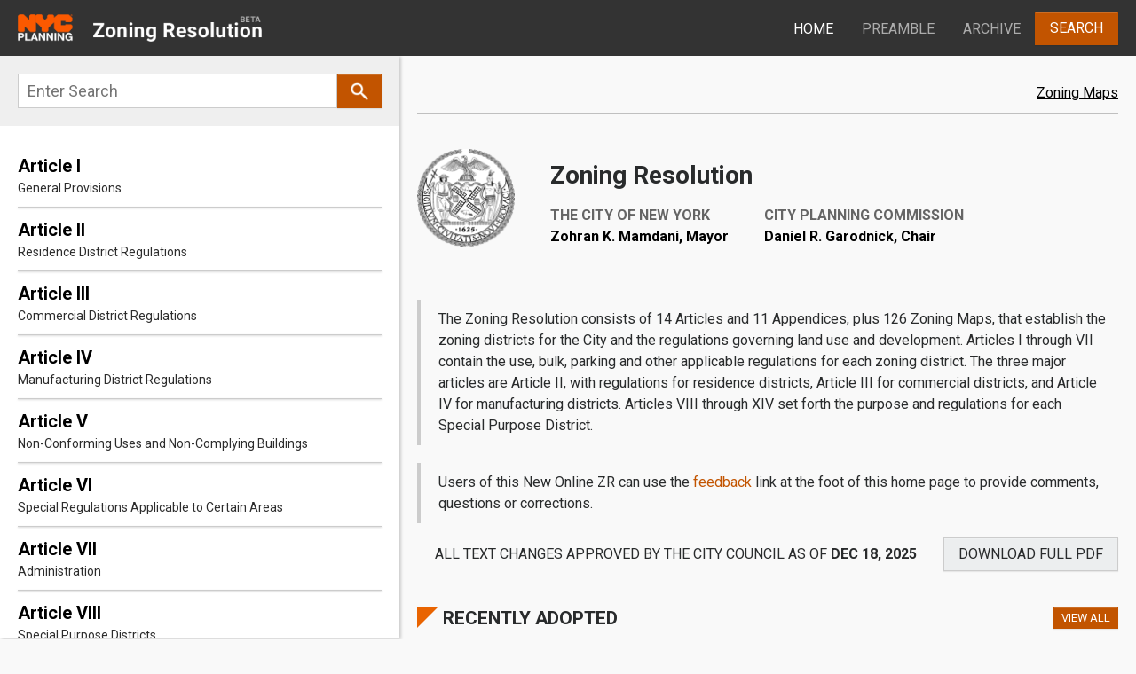

--- FILE ---
content_type: text/html; charset=UTF-8
request_url: https://zr.planning.nyc.gov/node/54
body_size: 19082
content:
<!DOCTYPE html>
<html lang="en" dir="ltr" prefix="content: http://purl.org/rss/1.0/modules/content/  dc: http://purl.org/dc/terms/  foaf: http://xmlns.com/foaf/0.1/  og: http://ogp.me/ns#  rdfs: http://www.w3.org/2000/01/rdf-schema#  schema: http://schema.org/  sioc: http://rdfs.org/sioc/ns#  sioct: http://rdfs.org/sioc/types#  skos: http://www.w3.org/2004/02/skos/core#  xsd: http://www.w3.org/2001/XMLSchema# ">
<head>
    <meta charset="utf-8" /><script type="text/javascript">(window.NREUM||(NREUM={})).init={ajax:{deny_list:["bam.nr-data.net"]},feature_flags:["soft_nav"]};(window.NREUM||(NREUM={})).loader_config={licenseKey:"5760a34c9c",applicationID:"169342041",browserID:"169342080"};;/*! For license information please see nr-loader-rum-1.308.0.min.js.LICENSE.txt */
(()=>{var e,t,r={163:(e,t,r)=>{"use strict";r.d(t,{j:()=>E});var n=r(384),i=r(1741);var a=r(2555);r(860).K7.genericEvents;const s="experimental.resources",o="register",c=e=>{if(!e||"string"!=typeof e)return!1;try{document.createDocumentFragment().querySelector(e)}catch{return!1}return!0};var d=r(2614),u=r(944),l=r(8122);const f="[data-nr-mask]",g=e=>(0,l.a)(e,(()=>{const e={feature_flags:[],experimental:{allow_registered_children:!1,resources:!1},mask_selector:"*",block_selector:"[data-nr-block]",mask_input_options:{color:!1,date:!1,"datetime-local":!1,email:!1,month:!1,number:!1,range:!1,search:!1,tel:!1,text:!1,time:!1,url:!1,week:!1,textarea:!1,select:!1,password:!0}};return{ajax:{deny_list:void 0,block_internal:!0,enabled:!0,autoStart:!0},api:{get allow_registered_children(){return e.feature_flags.includes(o)||e.experimental.allow_registered_children},set allow_registered_children(t){e.experimental.allow_registered_children=t},duplicate_registered_data:!1},browser_consent_mode:{enabled:!1},distributed_tracing:{enabled:void 0,exclude_newrelic_header:void 0,cors_use_newrelic_header:void 0,cors_use_tracecontext_headers:void 0,allowed_origins:void 0},get feature_flags(){return e.feature_flags},set feature_flags(t){e.feature_flags=t},generic_events:{enabled:!0,autoStart:!0},harvest:{interval:30},jserrors:{enabled:!0,autoStart:!0},logging:{enabled:!0,autoStart:!0},metrics:{enabled:!0,autoStart:!0},obfuscate:void 0,page_action:{enabled:!0},page_view_event:{enabled:!0,autoStart:!0},page_view_timing:{enabled:!0,autoStart:!0},performance:{capture_marks:!1,capture_measures:!1,capture_detail:!0,resources:{get enabled(){return e.feature_flags.includes(s)||e.experimental.resources},set enabled(t){e.experimental.resources=t},asset_types:[],first_party_domains:[],ignore_newrelic:!0}},privacy:{cookies_enabled:!0},proxy:{assets:void 0,beacon:void 0},session:{expiresMs:d.wk,inactiveMs:d.BB},session_replay:{autoStart:!0,enabled:!1,preload:!1,sampling_rate:10,error_sampling_rate:100,collect_fonts:!1,inline_images:!1,fix_stylesheets:!0,mask_all_inputs:!0,get mask_text_selector(){return e.mask_selector},set mask_text_selector(t){c(t)?e.mask_selector="".concat(t,",").concat(f):""===t||null===t?e.mask_selector=f:(0,u.R)(5,t)},get block_class(){return"nr-block"},get ignore_class(){return"nr-ignore"},get mask_text_class(){return"nr-mask"},get block_selector(){return e.block_selector},set block_selector(t){c(t)?e.block_selector+=",".concat(t):""!==t&&(0,u.R)(6,t)},get mask_input_options(){return e.mask_input_options},set mask_input_options(t){t&&"object"==typeof t?e.mask_input_options={...t,password:!0}:(0,u.R)(7,t)}},session_trace:{enabled:!0,autoStart:!0},soft_navigations:{enabled:!0,autoStart:!0},spa:{enabled:!0,autoStart:!0},ssl:void 0,user_actions:{enabled:!0,elementAttributes:["id","className","tagName","type"]}}})());var p=r(6154),m=r(9324);let h=0;const v={buildEnv:m.F3,distMethod:m.Xs,version:m.xv,originTime:p.WN},b={consented:!1},y={appMetadata:{},get consented(){return this.session?.state?.consent||b.consented},set consented(e){b.consented=e},customTransaction:void 0,denyList:void 0,disabled:!1,harvester:void 0,isolatedBacklog:!1,isRecording:!1,loaderType:void 0,maxBytes:3e4,obfuscator:void 0,onerror:void 0,ptid:void 0,releaseIds:{},session:void 0,timeKeeper:void 0,registeredEntities:[],jsAttributesMetadata:{bytes:0},get harvestCount(){return++h}},_=e=>{const t=(0,l.a)(e,y),r=Object.keys(v).reduce((e,t)=>(e[t]={value:v[t],writable:!1,configurable:!0,enumerable:!0},e),{});return Object.defineProperties(t,r)};var w=r(5701);const x=e=>{const t=e.startsWith("http");e+="/",r.p=t?e:"https://"+e};var R=r(7836),k=r(3241);const A={accountID:void 0,trustKey:void 0,agentID:void 0,licenseKey:void 0,applicationID:void 0,xpid:void 0},S=e=>(0,l.a)(e,A),T=new Set;function E(e,t={},r,s){let{init:o,info:c,loader_config:d,runtime:u={},exposed:l=!0}=t;if(!c){const e=(0,n.pV)();o=e.init,c=e.info,d=e.loader_config}e.init=g(o||{}),e.loader_config=S(d||{}),c.jsAttributes??={},p.bv&&(c.jsAttributes.isWorker=!0),e.info=(0,a.D)(c);const f=e.init,m=[c.beacon,c.errorBeacon];T.has(e.agentIdentifier)||(f.proxy.assets&&(x(f.proxy.assets),m.push(f.proxy.assets)),f.proxy.beacon&&m.push(f.proxy.beacon),e.beacons=[...m],function(e){const t=(0,n.pV)();Object.getOwnPropertyNames(i.W.prototype).forEach(r=>{const n=i.W.prototype[r];if("function"!=typeof n||"constructor"===n)return;let a=t[r];e[r]&&!1!==e.exposed&&"micro-agent"!==e.runtime?.loaderType&&(t[r]=(...t)=>{const n=e[r](...t);return a?a(...t):n})})}(e),(0,n.US)("activatedFeatures",w.B)),u.denyList=[...f.ajax.deny_list||[],...f.ajax.block_internal?m:[]],u.ptid=e.agentIdentifier,u.loaderType=r,e.runtime=_(u),T.has(e.agentIdentifier)||(e.ee=R.ee.get(e.agentIdentifier),e.exposed=l,(0,k.W)({agentIdentifier:e.agentIdentifier,drained:!!w.B?.[e.agentIdentifier],type:"lifecycle",name:"initialize",feature:void 0,data:e.config})),T.add(e.agentIdentifier)}},384:(e,t,r)=>{"use strict";r.d(t,{NT:()=>s,US:()=>u,Zm:()=>o,bQ:()=>d,dV:()=>c,pV:()=>l});var n=r(6154),i=r(1863),a=r(1910);const s={beacon:"bam.nr-data.net",errorBeacon:"bam.nr-data.net"};function o(){return n.gm.NREUM||(n.gm.NREUM={}),void 0===n.gm.newrelic&&(n.gm.newrelic=n.gm.NREUM),n.gm.NREUM}function c(){let e=o();return e.o||(e.o={ST:n.gm.setTimeout,SI:n.gm.setImmediate||n.gm.setInterval,CT:n.gm.clearTimeout,XHR:n.gm.XMLHttpRequest,REQ:n.gm.Request,EV:n.gm.Event,PR:n.gm.Promise,MO:n.gm.MutationObserver,FETCH:n.gm.fetch,WS:n.gm.WebSocket},(0,a.i)(...Object.values(e.o))),e}function d(e,t){let r=o();r.initializedAgents??={},t.initializedAt={ms:(0,i.t)(),date:new Date},r.initializedAgents[e]=t}function u(e,t){o()[e]=t}function l(){return function(){let e=o();const t=e.info||{};e.info={beacon:s.beacon,errorBeacon:s.errorBeacon,...t}}(),function(){let e=o();const t=e.init||{};e.init={...t}}(),c(),function(){let e=o();const t=e.loader_config||{};e.loader_config={...t}}(),o()}},782:(e,t,r)=>{"use strict";r.d(t,{T:()=>n});const n=r(860).K7.pageViewTiming},860:(e,t,r)=>{"use strict";r.d(t,{$J:()=>u,K7:()=>c,P3:()=>d,XX:()=>i,Yy:()=>o,df:()=>a,qY:()=>n,v4:()=>s});const n="events",i="jserrors",a="browser/blobs",s="rum",o="browser/logs",c={ajax:"ajax",genericEvents:"generic_events",jserrors:i,logging:"logging",metrics:"metrics",pageAction:"page_action",pageViewEvent:"page_view_event",pageViewTiming:"page_view_timing",sessionReplay:"session_replay",sessionTrace:"session_trace",softNav:"soft_navigations",spa:"spa"},d={[c.pageViewEvent]:1,[c.pageViewTiming]:2,[c.metrics]:3,[c.jserrors]:4,[c.spa]:5,[c.ajax]:6,[c.sessionTrace]:7,[c.softNav]:8,[c.sessionReplay]:9,[c.logging]:10,[c.genericEvents]:11},u={[c.pageViewEvent]:s,[c.pageViewTiming]:n,[c.ajax]:n,[c.spa]:n,[c.softNav]:n,[c.metrics]:i,[c.jserrors]:i,[c.sessionTrace]:a,[c.sessionReplay]:a,[c.logging]:o,[c.genericEvents]:"ins"}},944:(e,t,r)=>{"use strict";r.d(t,{R:()=>i});var n=r(3241);function i(e,t){"function"==typeof console.debug&&(console.debug("New Relic Warning: https://github.com/newrelic/newrelic-browser-agent/blob/main/docs/warning-codes.md#".concat(e),t),(0,n.W)({agentIdentifier:null,drained:null,type:"data",name:"warn",feature:"warn",data:{code:e,secondary:t}}))}},1687:(e,t,r)=>{"use strict";r.d(t,{Ak:()=>d,Ze:()=>f,x3:()=>u});var n=r(3241),i=r(7836),a=r(3606),s=r(860),o=r(2646);const c={};function d(e,t){const r={staged:!1,priority:s.P3[t]||0};l(e),c[e].get(t)||c[e].set(t,r)}function u(e,t){e&&c[e]&&(c[e].get(t)&&c[e].delete(t),p(e,t,!1),c[e].size&&g(e))}function l(e){if(!e)throw new Error("agentIdentifier required");c[e]||(c[e]=new Map)}function f(e="",t="feature",r=!1){if(l(e),!e||!c[e].get(t)||r)return p(e,t);c[e].get(t).staged=!0,g(e)}function g(e){const t=Array.from(c[e]);t.every(([e,t])=>t.staged)&&(t.sort((e,t)=>e[1].priority-t[1].priority),t.forEach(([t])=>{c[e].delete(t),p(e,t)}))}function p(e,t,r=!0){const s=e?i.ee.get(e):i.ee,c=a.i.handlers;if(!s.aborted&&s.backlog&&c){if((0,n.W)({agentIdentifier:e,type:"lifecycle",name:"drain",feature:t}),r){const e=s.backlog[t],r=c[t];if(r){for(let t=0;e&&t<e.length;++t)m(e[t],r);Object.entries(r).forEach(([e,t])=>{Object.values(t||{}).forEach(t=>{t[0]?.on&&t[0]?.context()instanceof o.y&&t[0].on(e,t[1])})})}}s.isolatedBacklog||delete c[t],s.backlog[t]=null,s.emit("drain-"+t,[])}}function m(e,t){var r=e[1];Object.values(t[r]||{}).forEach(t=>{var r=e[0];if(t[0]===r){var n=t[1],i=e[3],a=e[2];n.apply(i,a)}})}},1738:(e,t,r)=>{"use strict";r.d(t,{U:()=>g,Y:()=>f});var n=r(3241),i=r(9908),a=r(1863),s=r(944),o=r(5701),c=r(3969),d=r(8362),u=r(860),l=r(4261);function f(e,t,r,a){const f=a||r;!f||f[e]&&f[e]!==d.d.prototype[e]||(f[e]=function(){(0,i.p)(c.xV,["API/"+e+"/called"],void 0,u.K7.metrics,r.ee),(0,n.W)({agentIdentifier:r.agentIdentifier,drained:!!o.B?.[r.agentIdentifier],type:"data",name:"api",feature:l.Pl+e,data:{}});try{return t.apply(this,arguments)}catch(e){(0,s.R)(23,e)}})}function g(e,t,r,n,s){const o=e.info;null===r?delete o.jsAttributes[t]:o.jsAttributes[t]=r,(s||null===r)&&(0,i.p)(l.Pl+n,[(0,a.t)(),t,r],void 0,"session",e.ee)}},1741:(e,t,r)=>{"use strict";r.d(t,{W:()=>a});var n=r(944),i=r(4261);class a{#e(e,...t){if(this[e]!==a.prototype[e])return this[e](...t);(0,n.R)(35,e)}addPageAction(e,t){return this.#e(i.hG,e,t)}register(e){return this.#e(i.eY,e)}recordCustomEvent(e,t){return this.#e(i.fF,e,t)}setPageViewName(e,t){return this.#e(i.Fw,e,t)}setCustomAttribute(e,t,r){return this.#e(i.cD,e,t,r)}noticeError(e,t){return this.#e(i.o5,e,t)}setUserId(e,t=!1){return this.#e(i.Dl,e,t)}setApplicationVersion(e){return this.#e(i.nb,e)}setErrorHandler(e){return this.#e(i.bt,e)}addRelease(e,t){return this.#e(i.k6,e,t)}log(e,t){return this.#e(i.$9,e,t)}start(){return this.#e(i.d3)}finished(e){return this.#e(i.BL,e)}recordReplay(){return this.#e(i.CH)}pauseReplay(){return this.#e(i.Tb)}addToTrace(e){return this.#e(i.U2,e)}setCurrentRouteName(e){return this.#e(i.PA,e)}interaction(e){return this.#e(i.dT,e)}wrapLogger(e,t,r){return this.#e(i.Wb,e,t,r)}measure(e,t){return this.#e(i.V1,e,t)}consent(e){return this.#e(i.Pv,e)}}},1863:(e,t,r)=>{"use strict";function n(){return Math.floor(performance.now())}r.d(t,{t:()=>n})},1910:(e,t,r)=>{"use strict";r.d(t,{i:()=>a});var n=r(944);const i=new Map;function a(...e){return e.every(e=>{if(i.has(e))return i.get(e);const t="function"==typeof e?e.toString():"",r=t.includes("[native code]"),a=t.includes("nrWrapper");return r||a||(0,n.R)(64,e?.name||t),i.set(e,r),r})}},2555:(e,t,r)=>{"use strict";r.d(t,{D:()=>o,f:()=>s});var n=r(384),i=r(8122);const a={beacon:n.NT.beacon,errorBeacon:n.NT.errorBeacon,licenseKey:void 0,applicationID:void 0,sa:void 0,queueTime:void 0,applicationTime:void 0,ttGuid:void 0,user:void 0,account:void 0,product:void 0,extra:void 0,jsAttributes:{},userAttributes:void 0,atts:void 0,transactionName:void 0,tNamePlain:void 0};function s(e){try{return!!e.licenseKey&&!!e.errorBeacon&&!!e.applicationID}catch(e){return!1}}const o=e=>(0,i.a)(e,a)},2614:(e,t,r)=>{"use strict";r.d(t,{BB:()=>s,H3:()=>n,g:()=>d,iL:()=>c,tS:()=>o,uh:()=>i,wk:()=>a});const n="NRBA",i="SESSION",a=144e5,s=18e5,o={STARTED:"session-started",PAUSE:"session-pause",RESET:"session-reset",RESUME:"session-resume",UPDATE:"session-update"},c={SAME_TAB:"same-tab",CROSS_TAB:"cross-tab"},d={OFF:0,FULL:1,ERROR:2}},2646:(e,t,r)=>{"use strict";r.d(t,{y:()=>n});class n{constructor(e){this.contextId=e}}},2843:(e,t,r)=>{"use strict";r.d(t,{G:()=>a,u:()=>i});var n=r(3878);function i(e,t=!1,r,i){(0,n.DD)("visibilitychange",function(){if(t)return void("hidden"===document.visibilityState&&e());e(document.visibilityState)},r,i)}function a(e,t,r){(0,n.sp)("pagehide",e,t,r)}},3241:(e,t,r)=>{"use strict";r.d(t,{W:()=>a});var n=r(6154);const i="newrelic";function a(e={}){try{n.gm.dispatchEvent(new CustomEvent(i,{detail:e}))}catch(e){}}},3606:(e,t,r)=>{"use strict";r.d(t,{i:()=>a});var n=r(9908);a.on=s;var i=a.handlers={};function a(e,t,r,a){s(a||n.d,i,e,t,r)}function s(e,t,r,i,a){a||(a="feature"),e||(e=n.d);var s=t[a]=t[a]||{};(s[r]=s[r]||[]).push([e,i])}},3878:(e,t,r)=>{"use strict";function n(e,t){return{capture:e,passive:!1,signal:t}}function i(e,t,r=!1,i){window.addEventListener(e,t,n(r,i))}function a(e,t,r=!1,i){document.addEventListener(e,t,n(r,i))}r.d(t,{DD:()=>a,jT:()=>n,sp:()=>i})},3969:(e,t,r)=>{"use strict";r.d(t,{TZ:()=>n,XG:()=>o,rs:()=>i,xV:()=>s,z_:()=>a});const n=r(860).K7.metrics,i="sm",a="cm",s="storeSupportabilityMetrics",o="storeEventMetrics"},4234:(e,t,r)=>{"use strict";r.d(t,{W:()=>a});var n=r(7836),i=r(1687);class a{constructor(e,t){this.agentIdentifier=e,this.ee=n.ee.get(e),this.featureName=t,this.blocked=!1}deregisterDrain(){(0,i.x3)(this.agentIdentifier,this.featureName)}}},4261:(e,t,r)=>{"use strict";r.d(t,{$9:()=>d,BL:()=>o,CH:()=>g,Dl:()=>_,Fw:()=>y,PA:()=>h,Pl:()=>n,Pv:()=>k,Tb:()=>l,U2:()=>a,V1:()=>R,Wb:()=>x,bt:()=>b,cD:()=>v,d3:()=>w,dT:()=>c,eY:()=>p,fF:()=>f,hG:()=>i,k6:()=>s,nb:()=>m,o5:()=>u});const n="api-",i="addPageAction",a="addToTrace",s="addRelease",o="finished",c="interaction",d="log",u="noticeError",l="pauseReplay",f="recordCustomEvent",g="recordReplay",p="register",m="setApplicationVersion",h="setCurrentRouteName",v="setCustomAttribute",b="setErrorHandler",y="setPageViewName",_="setUserId",w="start",x="wrapLogger",R="measure",k="consent"},5289:(e,t,r)=>{"use strict";r.d(t,{GG:()=>s,Qr:()=>c,sB:()=>o});var n=r(3878),i=r(6389);function a(){return"undefined"==typeof document||"complete"===document.readyState}function s(e,t){if(a())return e();const r=(0,i.J)(e),s=setInterval(()=>{a()&&(clearInterval(s),r())},500);(0,n.sp)("load",r,t)}function o(e){if(a())return e();(0,n.DD)("DOMContentLoaded",e)}function c(e){if(a())return e();(0,n.sp)("popstate",e)}},5607:(e,t,r)=>{"use strict";r.d(t,{W:()=>n});const n=(0,r(9566).bz)()},5701:(e,t,r)=>{"use strict";r.d(t,{B:()=>a,t:()=>s});var n=r(3241);const i=new Set,a={};function s(e,t){const r=t.agentIdentifier;a[r]??={},e&&"object"==typeof e&&(i.has(r)||(t.ee.emit("rumresp",[e]),a[r]=e,i.add(r),(0,n.W)({agentIdentifier:r,loaded:!0,drained:!0,type:"lifecycle",name:"load",feature:void 0,data:e})))}},6154:(e,t,r)=>{"use strict";r.d(t,{OF:()=>c,RI:()=>i,WN:()=>u,bv:()=>a,eN:()=>l,gm:()=>s,mw:()=>o,sb:()=>d});var n=r(1863);const i="undefined"!=typeof window&&!!window.document,a="undefined"!=typeof WorkerGlobalScope&&("undefined"!=typeof self&&self instanceof WorkerGlobalScope&&self.navigator instanceof WorkerNavigator||"undefined"!=typeof globalThis&&globalThis instanceof WorkerGlobalScope&&globalThis.navigator instanceof WorkerNavigator),s=i?window:"undefined"!=typeof WorkerGlobalScope&&("undefined"!=typeof self&&self instanceof WorkerGlobalScope&&self||"undefined"!=typeof globalThis&&globalThis instanceof WorkerGlobalScope&&globalThis),o=Boolean("hidden"===s?.document?.visibilityState),c=/iPad|iPhone|iPod/.test(s.navigator?.userAgent),d=c&&"undefined"==typeof SharedWorker,u=((()=>{const e=s.navigator?.userAgent?.match(/Firefox[/\s](\d+\.\d+)/);Array.isArray(e)&&e.length>=2&&e[1]})(),Date.now()-(0,n.t)()),l=()=>"undefined"!=typeof PerformanceNavigationTiming&&s?.performance?.getEntriesByType("navigation")?.[0]?.responseStart},6389:(e,t,r)=>{"use strict";function n(e,t=500,r={}){const n=r?.leading||!1;let i;return(...r)=>{n&&void 0===i&&(e.apply(this,r),i=setTimeout(()=>{i=clearTimeout(i)},t)),n||(clearTimeout(i),i=setTimeout(()=>{e.apply(this,r)},t))}}function i(e){let t=!1;return(...r)=>{t||(t=!0,e.apply(this,r))}}r.d(t,{J:()=>i,s:()=>n})},6630:(e,t,r)=>{"use strict";r.d(t,{T:()=>n});const n=r(860).K7.pageViewEvent},7699:(e,t,r)=>{"use strict";r.d(t,{It:()=>a,KC:()=>o,No:()=>i,qh:()=>s});var n=r(860);const i=16e3,a=1e6,s="SESSION_ERROR",o={[n.K7.logging]:!0,[n.K7.genericEvents]:!1,[n.K7.jserrors]:!1,[n.K7.ajax]:!1}},7836:(e,t,r)=>{"use strict";r.d(t,{P:()=>o,ee:()=>c});var n=r(384),i=r(8990),a=r(2646),s=r(5607);const o="nr@context:".concat(s.W),c=function e(t,r){var n={},s={},u={},l=!1;try{l=16===r.length&&d.initializedAgents?.[r]?.runtime.isolatedBacklog}catch(e){}var f={on:p,addEventListener:p,removeEventListener:function(e,t){var r=n[e];if(!r)return;for(var i=0;i<r.length;i++)r[i]===t&&r.splice(i,1)},emit:function(e,r,n,i,a){!1!==a&&(a=!0);if(c.aborted&&!i)return;t&&a&&t.emit(e,r,n);var o=g(n);m(e).forEach(e=>{e.apply(o,r)});var d=v()[s[e]];d&&d.push([f,e,r,o]);return o},get:h,listeners:m,context:g,buffer:function(e,t){const r=v();if(t=t||"feature",f.aborted)return;Object.entries(e||{}).forEach(([e,n])=>{s[n]=t,t in r||(r[t]=[])})},abort:function(){f._aborted=!0,Object.keys(f.backlog).forEach(e=>{delete f.backlog[e]})},isBuffering:function(e){return!!v()[s[e]]},debugId:r,backlog:l?{}:t&&"object"==typeof t.backlog?t.backlog:{},isolatedBacklog:l};return Object.defineProperty(f,"aborted",{get:()=>{let e=f._aborted||!1;return e||(t&&(e=t.aborted),e)}}),f;function g(e){return e&&e instanceof a.y?e:e?(0,i.I)(e,o,()=>new a.y(o)):new a.y(o)}function p(e,t){n[e]=m(e).concat(t)}function m(e){return n[e]||[]}function h(t){return u[t]=u[t]||e(f,t)}function v(){return f.backlog}}(void 0,"globalEE"),d=(0,n.Zm)();d.ee||(d.ee=c)},8122:(e,t,r)=>{"use strict";r.d(t,{a:()=>i});var n=r(944);function i(e,t){try{if(!e||"object"!=typeof e)return(0,n.R)(3);if(!t||"object"!=typeof t)return(0,n.R)(4);const r=Object.create(Object.getPrototypeOf(t),Object.getOwnPropertyDescriptors(t)),a=0===Object.keys(r).length?e:r;for(let s in a)if(void 0!==e[s])try{if(null===e[s]){r[s]=null;continue}Array.isArray(e[s])&&Array.isArray(t[s])?r[s]=Array.from(new Set([...e[s],...t[s]])):"object"==typeof e[s]&&"object"==typeof t[s]?r[s]=i(e[s],t[s]):r[s]=e[s]}catch(e){r[s]||(0,n.R)(1,e)}return r}catch(e){(0,n.R)(2,e)}}},8362:(e,t,r)=>{"use strict";r.d(t,{d:()=>a});var n=r(9566),i=r(1741);class a extends i.W{agentIdentifier=(0,n.LA)(16)}},8374:(e,t,r)=>{r.nc=(()=>{try{return document?.currentScript?.nonce}catch(e){}return""})()},8990:(e,t,r)=>{"use strict";r.d(t,{I:()=>i});var n=Object.prototype.hasOwnProperty;function i(e,t,r){if(n.call(e,t))return e[t];var i=r();if(Object.defineProperty&&Object.keys)try{return Object.defineProperty(e,t,{value:i,writable:!0,enumerable:!1}),i}catch(e){}return e[t]=i,i}},9324:(e,t,r)=>{"use strict";r.d(t,{F3:()=>i,Xs:()=>a,xv:()=>n});const n="1.308.0",i="PROD",a="CDN"},9566:(e,t,r)=>{"use strict";r.d(t,{LA:()=>o,bz:()=>s});var n=r(6154);const i="xxxxxxxx-xxxx-4xxx-yxxx-xxxxxxxxxxxx";function a(e,t){return e?15&e[t]:16*Math.random()|0}function s(){const e=n.gm?.crypto||n.gm?.msCrypto;let t,r=0;return e&&e.getRandomValues&&(t=e.getRandomValues(new Uint8Array(30))),i.split("").map(e=>"x"===e?a(t,r++).toString(16):"y"===e?(3&a()|8).toString(16):e).join("")}function o(e){const t=n.gm?.crypto||n.gm?.msCrypto;let r,i=0;t&&t.getRandomValues&&(r=t.getRandomValues(new Uint8Array(e)));const s=[];for(var o=0;o<e;o++)s.push(a(r,i++).toString(16));return s.join("")}},9908:(e,t,r)=>{"use strict";r.d(t,{d:()=>n,p:()=>i});var n=r(7836).ee.get("handle");function i(e,t,r,i,a){a?(a.buffer([e],i),a.emit(e,t,r)):(n.buffer([e],i),n.emit(e,t,r))}}},n={};function i(e){var t=n[e];if(void 0!==t)return t.exports;var a=n[e]={exports:{}};return r[e](a,a.exports,i),a.exports}i.m=r,i.d=(e,t)=>{for(var r in t)i.o(t,r)&&!i.o(e,r)&&Object.defineProperty(e,r,{enumerable:!0,get:t[r]})},i.f={},i.e=e=>Promise.all(Object.keys(i.f).reduce((t,r)=>(i.f[r](e,t),t),[])),i.u=e=>"nr-rum-1.308.0.min.js",i.o=(e,t)=>Object.prototype.hasOwnProperty.call(e,t),e={},t="NRBA-1.308.0.PROD:",i.l=(r,n,a,s)=>{if(e[r])e[r].push(n);else{var o,c;if(void 0!==a)for(var d=document.getElementsByTagName("script"),u=0;u<d.length;u++){var l=d[u];if(l.getAttribute("src")==r||l.getAttribute("data-webpack")==t+a){o=l;break}}if(!o){c=!0;var f={296:"sha512-+MIMDsOcckGXa1EdWHqFNv7P+JUkd5kQwCBr3KE6uCvnsBNUrdSt4a/3/L4j4TxtnaMNjHpza2/erNQbpacJQA=="};(o=document.createElement("script")).charset="utf-8",i.nc&&o.setAttribute("nonce",i.nc),o.setAttribute("data-webpack",t+a),o.src=r,0!==o.src.indexOf(window.location.origin+"/")&&(o.crossOrigin="anonymous"),f[s]&&(o.integrity=f[s])}e[r]=[n];var g=(t,n)=>{o.onerror=o.onload=null,clearTimeout(p);var i=e[r];if(delete e[r],o.parentNode&&o.parentNode.removeChild(o),i&&i.forEach(e=>e(n)),t)return t(n)},p=setTimeout(g.bind(null,void 0,{type:"timeout",target:o}),12e4);o.onerror=g.bind(null,o.onerror),o.onload=g.bind(null,o.onload),c&&document.head.appendChild(o)}},i.r=e=>{"undefined"!=typeof Symbol&&Symbol.toStringTag&&Object.defineProperty(e,Symbol.toStringTag,{value:"Module"}),Object.defineProperty(e,"__esModule",{value:!0})},i.p="https://js-agent.newrelic.com/",(()=>{var e={374:0,840:0};i.f.j=(t,r)=>{var n=i.o(e,t)?e[t]:void 0;if(0!==n)if(n)r.push(n[2]);else{var a=new Promise((r,i)=>n=e[t]=[r,i]);r.push(n[2]=a);var s=i.p+i.u(t),o=new Error;i.l(s,r=>{if(i.o(e,t)&&(0!==(n=e[t])&&(e[t]=void 0),n)){var a=r&&("load"===r.type?"missing":r.type),s=r&&r.target&&r.target.src;o.message="Loading chunk "+t+" failed: ("+a+": "+s+")",o.name="ChunkLoadError",o.type=a,o.request=s,n[1](o)}},"chunk-"+t,t)}};var t=(t,r)=>{var n,a,[s,o,c]=r,d=0;if(s.some(t=>0!==e[t])){for(n in o)i.o(o,n)&&(i.m[n]=o[n]);if(c)c(i)}for(t&&t(r);d<s.length;d++)a=s[d],i.o(e,a)&&e[a]&&e[a][0](),e[a]=0},r=self["webpackChunk:NRBA-1.308.0.PROD"]=self["webpackChunk:NRBA-1.308.0.PROD"]||[];r.forEach(t.bind(null,0)),r.push=t.bind(null,r.push.bind(r))})(),(()=>{"use strict";i(8374);var e=i(8362),t=i(860);const r=Object.values(t.K7);var n=i(163);var a=i(9908),s=i(1863),o=i(4261),c=i(1738);var d=i(1687),u=i(4234),l=i(5289),f=i(6154),g=i(944),p=i(384);const m=e=>f.RI&&!0===e?.privacy.cookies_enabled;function h(e){return!!(0,p.dV)().o.MO&&m(e)&&!0===e?.session_trace.enabled}var v=i(6389),b=i(7699);class y extends u.W{constructor(e,t){super(e.agentIdentifier,t),this.agentRef=e,this.abortHandler=void 0,this.featAggregate=void 0,this.loadedSuccessfully=void 0,this.onAggregateImported=new Promise(e=>{this.loadedSuccessfully=e}),this.deferred=Promise.resolve(),!1===e.init[this.featureName].autoStart?this.deferred=new Promise((t,r)=>{this.ee.on("manual-start-all",(0,v.J)(()=>{(0,d.Ak)(e.agentIdentifier,this.featureName),t()}))}):(0,d.Ak)(e.agentIdentifier,t)}importAggregator(e,t,r={}){if(this.featAggregate)return;const n=async()=>{let n;await this.deferred;try{if(m(e.init)){const{setupAgentSession:t}=await i.e(296).then(i.bind(i,3305));n=t(e)}}catch(e){(0,g.R)(20,e),this.ee.emit("internal-error",[e]),(0,a.p)(b.qh,[e],void 0,this.featureName,this.ee)}try{if(!this.#t(this.featureName,n,e.init))return(0,d.Ze)(this.agentIdentifier,this.featureName),void this.loadedSuccessfully(!1);const{Aggregate:i}=await t();this.featAggregate=new i(e,r),e.runtime.harvester.initializedAggregates.push(this.featAggregate),this.loadedSuccessfully(!0)}catch(e){(0,g.R)(34,e),this.abortHandler?.(),(0,d.Ze)(this.agentIdentifier,this.featureName,!0),this.loadedSuccessfully(!1),this.ee&&this.ee.abort()}};f.RI?(0,l.GG)(()=>n(),!0):n()}#t(e,r,n){if(this.blocked)return!1;switch(e){case t.K7.sessionReplay:return h(n)&&!!r;case t.K7.sessionTrace:return!!r;default:return!0}}}var _=i(6630),w=i(2614),x=i(3241);class R extends y{static featureName=_.T;constructor(e){var t;super(e,_.T),this.setupInspectionEvents(e.agentIdentifier),t=e,(0,c.Y)(o.Fw,function(e,r){"string"==typeof e&&("/"!==e.charAt(0)&&(e="/"+e),t.runtime.customTransaction=(r||"http://custom.transaction")+e,(0,a.p)(o.Pl+o.Fw,[(0,s.t)()],void 0,void 0,t.ee))},t),this.importAggregator(e,()=>i.e(296).then(i.bind(i,3943)))}setupInspectionEvents(e){const t=(t,r)=>{t&&(0,x.W)({agentIdentifier:e,timeStamp:t.timeStamp,loaded:"complete"===t.target.readyState,type:"window",name:r,data:t.target.location+""})};(0,l.sB)(e=>{t(e,"DOMContentLoaded")}),(0,l.GG)(e=>{t(e,"load")}),(0,l.Qr)(e=>{t(e,"navigate")}),this.ee.on(w.tS.UPDATE,(t,r)=>{(0,x.W)({agentIdentifier:e,type:"lifecycle",name:"session",data:r})})}}class k extends e.d{constructor(e){var t;(super(),f.gm)?(this.features={},(0,p.bQ)(this.agentIdentifier,this),this.desiredFeatures=new Set(e.features||[]),this.desiredFeatures.add(R),(0,n.j)(this,e,e.loaderType||"agent"),t=this,(0,c.Y)(o.cD,function(e,r,n=!1){if("string"==typeof e){if(["string","number","boolean"].includes(typeof r)||null===r)return(0,c.U)(t,e,r,o.cD,n);(0,g.R)(40,typeof r)}else(0,g.R)(39,typeof e)},t),function(e){(0,c.Y)(o.Dl,function(t,r=!1){if("string"!=typeof t&&null!==t)return void(0,g.R)(41,typeof t);const n=e.info.jsAttributes["enduser.id"];r&&null!=n&&n!==t?(0,a.p)(o.Pl+"setUserIdAndResetSession",[t],void 0,"session",e.ee):(0,c.U)(e,"enduser.id",t,o.Dl,!0)},e)}(this),function(e){(0,c.Y)(o.nb,function(t){if("string"==typeof t||null===t)return(0,c.U)(e,"application.version",t,o.nb,!1);(0,g.R)(42,typeof t)},e)}(this),function(e){(0,c.Y)(o.d3,function(){e.ee.emit("manual-start-all")},e)}(this),function(e){(0,c.Y)(o.Pv,function(t=!0){if("boolean"==typeof t){if((0,a.p)(o.Pl+o.Pv,[t],void 0,"session",e.ee),e.runtime.consented=t,t){const t=e.features.page_view_event;t.onAggregateImported.then(e=>{const r=t.featAggregate;e&&!r.sentRum&&r.sendRum()})}}else(0,g.R)(65,typeof t)},e)}(this),this.run()):(0,g.R)(21)}get config(){return{info:this.info,init:this.init,loader_config:this.loader_config,runtime:this.runtime}}get api(){return this}run(){try{const e=function(e){const t={};return r.forEach(r=>{t[r]=!!e[r]?.enabled}),t}(this.init),n=[...this.desiredFeatures];n.sort((e,r)=>t.P3[e.featureName]-t.P3[r.featureName]),n.forEach(r=>{if(!e[r.featureName]&&r.featureName!==t.K7.pageViewEvent)return;if(r.featureName===t.K7.spa)return void(0,g.R)(67);const n=function(e){switch(e){case t.K7.ajax:return[t.K7.jserrors];case t.K7.sessionTrace:return[t.K7.ajax,t.K7.pageViewEvent];case t.K7.sessionReplay:return[t.K7.sessionTrace];case t.K7.pageViewTiming:return[t.K7.pageViewEvent];default:return[]}}(r.featureName).filter(e=>!(e in this.features));n.length>0&&(0,g.R)(36,{targetFeature:r.featureName,missingDependencies:n}),this.features[r.featureName]=new r(this)})}catch(e){(0,g.R)(22,e);for(const e in this.features)this.features[e].abortHandler?.();const t=(0,p.Zm)();delete t.initializedAgents[this.agentIdentifier]?.features,delete this.sharedAggregator;return t.ee.get(this.agentIdentifier).abort(),!1}}}var A=i(2843),S=i(782);class T extends y{static featureName=S.T;constructor(e){super(e,S.T),f.RI&&((0,A.u)(()=>(0,a.p)("docHidden",[(0,s.t)()],void 0,S.T,this.ee),!0),(0,A.G)(()=>(0,a.p)("winPagehide",[(0,s.t)()],void 0,S.T,this.ee)),this.importAggregator(e,()=>i.e(296).then(i.bind(i,2117))))}}var E=i(3969);class I extends y{static featureName=E.TZ;constructor(e){super(e,E.TZ),f.RI&&document.addEventListener("securitypolicyviolation",e=>{(0,a.p)(E.xV,["Generic/CSPViolation/Detected"],void 0,this.featureName,this.ee)}),this.importAggregator(e,()=>i.e(296).then(i.bind(i,9623)))}}new k({features:[R,T,I],loaderType:"lite"})})()})();</script>
<script async src="https://www.googletagmanager.com/gtag/js?id=UA-119812007-1"></script>
<script>window.dataLayer = window.dataLayer || [];function gtag(){dataLayer.push(arguments)};gtag("js", new Date());gtag("set", "developer_id.dMDhkMT", true);gtag("config", "UA-119812007-1", {"groups":"default","anonymize_ip":true,"page_placeholder":"PLACEHOLDER_page_path","allow_ad_personalization_signals":false});</script>
<meta name="Generator" content="Drupal 9 (https://www.drupal.org)" />
<meta name="MobileOptimized" content="width" />
<meta name="HandheldFriendly" content="true" />
<meta name="viewport" content="width=device-width, initial-scale=1.0" />
<link rel="icon" href="/themes/custom/neoclassic/favicon.ico" type="image/vnd.microsoft.icon" />
<link rel="canonical" href="https://zr.planning.nyc.gov/node/54" />
<link rel="shortlink" href="https://zr.planning.nyc.gov/node/54" />

        <title>Homepage | Zoning Resolution</title>
        <link rel="stylesheet" media="all" href="/sites/default/files/css/css_-XWlExw53RIt_fQMMQ1PDRjspDdNy6n-WR8zQUKu2sE.css" />
<link rel="stylesheet" media="all" href="/sites/default/files/css/css_r-UD6UQVmC1uZ1C-sDG8PRSVWXxSMI682jOfPgtS_3M.css" />

            
                <link href="https://fonts.googleapis.com/css?family=Roboto:400,700,900" rel="stylesheet">
                </head>
<body class="path-frontpage page-node-type-page preload">
    <div id="main-container">
                <a href="#main-content" class="visually-hidden focusable skip-link">
            Skip to main content
        </a>
        
          <div class="dialog-off-canvas-main-canvas" data-off-canvas-main-canvas>
    <!-- Header -->
<header role="banner" id="header">
    <div class="header-top">
    
    <div class="navbar navbar-expand navbar-dark flex-column flex-md-row bd-navbar">
        <div id="block-neoclassic-branding" class="block block-system block-system-branding-block">
  
    
        <a href="/index.php/" rel="home" class="site-logo">
      <img src="/themes/custom/neoclassic/logo.png" alt="Home" />
    </a>
        <div class="site-name">
      <a href="/index.php/" rel="home">Zoning Resolution</a>
    </div>
    </div>
<nav role="navigation" aria-labelledby="block-neoclassic-main-menu-menu" id="block-neoclassic-main-menu" class="block block-menu navigation menu--main">
            
  <h2 class="visually-hidden" id="block-neoclassic-main-menu-menu">Main navigation</h2>
  

        
              <ul class="menu">
                    <li class="menu-item">
        <a href="/" data-drupal-link-system-path="&lt;front&gt;" class="is-active">Home</a>
              </li>
                <li class="menu-item">
        <a href="/node/79" data-drupal-link-system-path="node/79">Preamble</a>
              </li>
                <li class="menu-item">
        <a href="/zr-downloads" data-drupal-link-system-path="zr-downloads">Archive</a>
              </li>
                <li class="menu-item">
        <a href="/search" data-drupal-link-system-path="search">Search</a>
              </li>
        </ul>
  


  </nav>

    </div>

    <button class="hamburger hamburger--spin" type="button" aria-label="Menu" aria-controls="navigation">
    <span class="hamburger-box">
      <span class="hamburger-inner"></span>
    </span>
    </button>
  </div>
  <div class="header-bottom"><a class="toc-toggle expand" href="#">Contents</a></div>
</header>

<aside class="layout-sidebar-first" role="complementary">
  <div class="sidebar-first-container">
    <div class="sidebar-first-container-top">
      <a class="toc-toggle collapse" href="#">Contents</a>
        <div class="region region-left-sidebar-top">
    <div id="block-zrglobalsearch" class="block block-nyczr-search block-nyczr-search-search-form">
  
    
      <form class="nyczr-search-global-search-form" data-drupal-selector="nyczr-search-global-search-form" action="/node/54" method="post" id="nyczr-search-global-search-form" accept-charset="UTF-8">
  <div class="js-form-item form-item js-form-type-textfield form-type-textfield js-form-item-search-term form-item-search-term">
      <label for="edit-search-term--2">Search</label>
        <input data-drupal-selector="edit-search-term" type="text" id="edit-search-term--2" name="search_term" value="" size="60" maxlength="128" placeholder="Enter Search" class="form-text" />

        </div>
<input autocomplete="off" data-drupal-selector="form-6dece0gifklzd-umir6zj5szbvqbja77kxzxvbtibzm" type="hidden" name="form_build_id" value="form-6DECE0GIFKLZD-umIr6Zj5sZbVQbJA77KxZxVBTiBZM" />
<input data-drupal-selector="edit-nyczr-search-global-search-form" type="hidden" name="form_id" value="nyczr_search_global_search_form" />
<div data-drupal-selector="edit-actions" class="form-actions js-form-wrapper form-wrapper" id="edit-actions--2"><input data-drupal-selector="edit-submit" type="submit" id="edit-submit" name="op" value="Search" class="button button--primary js-form-submit form-submit" />
</div>

</form>

  </div>

  </div>

    </div>
    

  <div class="region region-left-sidebar">
    <div class="views-element-container block block-views block-views-blockarticles-block-1" id="block-views-block-articles-block-1">
  
    
      <div><div class="view view-articles view-id-articles view-display-id-block_1 js-view-dom-id-bd9d0df57fd5316d500e597f3a99745717042c4753fa7c08f53b844705cfdd28">
  
    
      
      <div class="view-content">
          <div class="views-row">
<article role="article" about="/article-i" class="node node--type-article node--view-mode-leftnav">

    <a href="/article-i">
        <div class="article-number"><span class="field field--name-title field--type-string field--label-hidden">Article I</span>
</div>
        <div class="article-title">
            <div class="field field--name-field-article-title field--type-string field--label-hidden field__item">General Provisions</div>
      </div>
    </a>

        <div class="border-divider"></div>
</article>
</div>
    <div class="views-row">
<article role="article" about="/article-ii" class="node node--type-article node--view-mode-leftnav">

    <a href="/article-ii">
        <div class="article-number"><span class="field field--name-title field--type-string field--label-hidden">Article II</span>
</div>
        <div class="article-title">
            <div class="field field--name-field-article-title field--type-string field--label-hidden field__item">Residence District Regulations</div>
      </div>
    </a>

        <div class="border-divider"></div>
</article>
</div>
    <div class="views-row">
<article role="article" about="/article-iii" class="node node--type-article node--view-mode-leftnav">

    <a href="/article-iii">
        <div class="article-number"><span class="field field--name-title field--type-string field--label-hidden">Article III</span>
</div>
        <div class="article-title">
            <div class="field field--name-field-article-title field--type-string field--label-hidden field__item">Commercial District Regulations</div>
      </div>
    </a>

        <div class="border-divider"></div>
</article>
</div>
    <div class="views-row">
<article role="article" about="/article-iv" class="node node--type-article node--view-mode-leftnav">

    <a href="/article-iv">
        <div class="article-number"><span class="field field--name-title field--type-string field--label-hidden">Article IV</span>
</div>
        <div class="article-title">
            <div class="field field--name-field-article-title field--type-string field--label-hidden field__item">Manufacturing District Regulations</div>
      </div>
    </a>

        <div class="border-divider"></div>
</article>
</div>
    <div class="views-row">
<article role="article" about="/article-v" class="node node--type-article node--view-mode-leftnav">

    <a href="/article-v">
        <div class="article-number"><span class="field field--name-title field--type-string field--label-hidden">Article V</span>
</div>
        <div class="article-title">
            <div class="field field--name-field-article-title field--type-string field--label-hidden field__item">Non-Conforming Uses and Non-Complying Buildings</div>
      </div>
    </a>

        <div class="border-divider"></div>
</article>
</div>
    <div class="views-row">
<article role="article" about="/article-vi" class="node node--type-article node--view-mode-leftnav">

    <a href="/article-vi">
        <div class="article-number"><span class="field field--name-title field--type-string field--label-hidden">Article VI</span>
</div>
        <div class="article-title">
            <div class="field field--name-field-article-title field--type-string field--label-hidden field__item">Special Regulations Applicable to Certain Areas</div>
      </div>
    </a>

        <div class="border-divider"></div>
</article>
</div>
    <div class="views-row">
<article role="article" about="/article-vii" class="node node--type-article node--view-mode-leftnav">

    <a href="/article-vii">
        <div class="article-number"><span class="field field--name-title field--type-string field--label-hidden">Article VII</span>
</div>
        <div class="article-title">
            <div class="field field--name-field-article-title field--type-string field--label-hidden field__item">Administration</div>
      </div>
    </a>

        <div class="border-divider"></div>
</article>
</div>
    <div class="views-row">
<article role="article" about="/article-viii" class="node node--type-article node--view-mode-leftnav">

    <a href="/article-viii">
        <div class="article-number"><span class="field field--name-title field--type-string field--label-hidden">Article VIII</span>
</div>
        <div class="article-title">
            <div class="field field--name-field-article-title field--type-string field--label-hidden field__item">Special Purpose Districts</div>
      </div>
    </a>

        <div class="border-divider"></div>
</article>
</div>
    <div class="views-row">
<article role="article" about="/article-ix" class="node node--type-article node--view-mode-leftnav">

    <a href="/article-ix">
        <div class="article-number"><span class="field field--name-title field--type-string field--label-hidden">Article IX</span>
</div>
        <div class="article-title">
            <div class="field field--name-field-article-title field--type-string field--label-hidden field__item">Special Purpose Districts</div>
      </div>
    </a>

        <div class="border-divider"></div>
</article>
</div>
    <div class="views-row">
<article role="article" about="/article-x" class="node node--type-article node--view-mode-leftnav">

    <a href="/article-x">
        <div class="article-number"><span class="field field--name-title field--type-string field--label-hidden">Article X</span>
</div>
        <div class="article-title">
            <div class="field field--name-field-article-title field--type-string field--label-hidden field__item">Special Purpose Districts</div>
      </div>
    </a>

        <div class="border-divider"></div>
</article>
</div>
    <div class="views-row">
<article role="article" about="/article-xi" class="node node--type-article node--view-mode-leftnav">

    <a href="/article-xi">
        <div class="article-number"><span class="field field--name-title field--type-string field--label-hidden">Article XI</span>
</div>
        <div class="article-title">
            <div class="field field--name-field-article-title field--type-string field--label-hidden field__item">Special Purpose Districts</div>
      </div>
    </a>

        <div class="border-divider"></div>
</article>
</div>
    <div class="views-row">
<article role="article" about="/article-xii" class="node node--type-article node--view-mode-leftnav">

    <a href="/article-xii">
        <div class="article-number"><span class="field field--name-title field--type-string field--label-hidden">Article XII</span>
</div>
        <div class="article-title">
            <div class="field field--name-field-article-title field--type-string field--label-hidden field__item">Special Purpose Districts</div>
      </div>
    </a>

        <div class="border-divider"></div>
</article>
</div>
    <div class="views-row">
<article role="article" about="/article-xiii" class="node node--type-article node--view-mode-leftnav">

    <a href="/article-xiii">
        <div class="article-number"><span class="field field--name-title field--type-string field--label-hidden">Article XIII</span>
</div>
        <div class="article-title">
            <div class="field field--name-field-article-title field--type-string field--label-hidden field__item">Special Purpose Districts</div>
      </div>
    </a>

        <div class="border-divider"></div>
</article>
</div>
    <div class="views-row">
<article role="article" about="/article-xiv" class="node node--type-article node--view-mode-leftnav">

    <a href="/article-xiv">
        <div class="article-number"><span class="field field--name-title field--type-string field--label-hidden">Article XIV</span>
</div>
        <div class="article-title">
            <div class="field field--name-field-article-title field--type-string field--label-hidden field__item">Special Purpose Districts</div>
      </div>
    </a>

        <div class="border-divider"></div>
</article>
</div>

    </div>
  
          </div>
</div>

  </div>
<div class="views-element-container block block-views block-views-blockappendices-block-1" id="block-views-block-appendices-block-1">
  
    
      <div><div class="view view-appendices view-id-appendices view-display-id-block_1 js-view-dom-id-3db840297c6554780fec843d37ef62114c58f4491bd8de38782664a46e430d52">
  
    
      
      <div class="view-content">
          <div class="views-row">
<article role="article" about="/appendix-b-index-special-purpose-districts" class="node node--type-appendix node--view-mode-leftnav">
  <a href="/appendix-b-index-special-purpose-districts">
    <div class="article-number"><span class="field field--name-title field--type-string field--label-hidden">APPENDIX B — Index of Special Purpose Districts</span>
</div>
  </a>

      <div class="border-divider"></div>
  </article>
</div>
    <div class="views-row">
<article role="article" about="/appendix-c-table-1-city-environmental-quality-review-ceqr-environmental-requirements-e-designations" class="node node--type-appendix node--view-mode-leftnav">
  <a href="/appendix-c-table-1-city-environmental-quality-review-ceqr-environmental-requirements-e-designations">
    <div class="article-number"><span class="field field--name-title field--type-string field--label-hidden">APPENDIX C, Table 1 — City Environmental Quality Review (CEQR) Environmental Requirements: (E) Designations</span>
</div>
  </a>

      <div class="border-divider"></div>
  </article>
</div>
    <div class="views-row">
<article role="article" about="/appendix-c-table-2-city-environmental-quality-review-ceqr-environmental-requirements-environmental" class="node node--type-appendix node--view-mode-leftnav">
  <a href="/appendix-c-table-2-city-environmental-quality-review-ceqr-environmental-requirements-environmental">
    <div class="article-number"><span class="field field--name-title field--type-string field--label-hidden">APPENDIX C, Table 2 — City Environmental Quality Review (CEQR) Environmental Requirements: Environmental Restrictive Declarations</span>
</div>
  </a>

      <div class="border-divider"></div>
  </article>
</div>
    <div class="views-row">
<article role="article" about="/appendix-d-zoning-map-amendment-d-restrictive-declarations" class="node node--type-appendix node--view-mode-leftnav">
  <a href="/appendix-d-zoning-map-amendment-d-restrictive-declarations">
    <div class="article-number"><span class="field field--name-title field--type-string field--label-hidden">APPENDIX D — Zoning Map Amendment (&quot;D&quot;) Restrictive Declarations</span>
</div>
  </a>

      <div class="border-divider"></div>
  </article>
</div>
    <div class="views-row">
<article role="article" about="/appendix-e-design-requirements-plazas-residential-plazas-and-urban-plazas-developed-prior-october" class="node node--type-appendix node--view-mode-leftnav">
  <a href="/appendix-e-design-requirements-plazas-residential-plazas-and-urban-plazas-developed-prior-october">
    <div class="article-number"><span class="field field--name-title field--type-string field--label-hidden">APPENDIX E — Design Requirements for Plazas, Residential Plazas and Urban Plazas Developed Prior to October 17, 2007</span>
</div>
  </a>

      <div class="border-divider"></div>
  </article>
</div>
    <div class="views-row">
<article role="article" about="/appendix-f-mandatory-inclusionary-housing-areas-and-former-inclusionary-housing-designated-areas" class="node node--type-appendix node--view-mode-leftnav">
  <a href="/appendix-f-mandatory-inclusionary-housing-areas-and-former-inclusionary-housing-designated-areas">
    <div class="article-number"><span class="field field--name-title field--type-string field--label-hidden">APPENDIX F – Mandatory Inclusionary Housing Areas and former Inclusionary Housing Designated Areas</span>
</div>
  </a>

      <div class="child-appendices hidden">
      
      <div class="field field--name-field-child-appendices field--type-entity-reference field--label-hidden field__items">
              <div class="field__item">
<article role="article" about="/appendix-f-mandatory-inclusionary-housing-areas-and-former-inclusionary-housing-designated-areas-2" class="node node--type-child-appendix node--view-mode-leftnav">
  <a href="/appendix-f-mandatory-inclusionary-housing-areas-and-former-inclusionary-housing-designated-areas-2">
    <div class="article-number"><span class="field field--name-title field--type-string field--label-hidden">Appendix F – The Bronx</span>
</div>
  </a>
</article>
</div>
              <div class="field__item">
<article role="article" about="/appendix-f-inclusionary-housing-designated-areas-and-mandatory-inclusionary-housing-areas-0" class="node node--type-child-appendix node--view-mode-leftnav">
  <a href="/appendix-f-inclusionary-housing-designated-areas-and-mandatory-inclusionary-housing-areas-0">
    <div class="article-number"><span class="field field--name-title field--type-string field--label-hidden">Appendix F – Brooklyn</span>
</div>
  </a>
</article>
</div>
              <div class="field__item">
<article role="article" about="/appendix-f-mandatory-inclusionary-housing-areas-and-former-inclusionary-housing-designated-areas-0" class="node node--type-child-appendix node--view-mode-leftnav">
  <a href="/appendix-f-mandatory-inclusionary-housing-areas-and-former-inclusionary-housing-designated-areas-0">
    <div class="article-number"><span class="field field--name-title field--type-string field--label-hidden">Appendix F - Manhattan</span>
</div>
  </a>
</article>
</div>
              <div class="field__item">
<article role="article" about="/appendix-f-mandatory-inclusionary-housing-areas-and-former-inclusionary-housing-designated-areas-1" class="node node--type-child-appendix node--view-mode-leftnav">
  <a href="/appendix-f-mandatory-inclusionary-housing-areas-and-former-inclusionary-housing-designated-areas-1">
    <div class="article-number"><span class="field field--name-title field--type-string field--label-hidden">Appendix F - Queens</span>
</div>
  </a>
</article>
</div>
              <div class="field__item">
<article role="article" about="/appendix-f-inclusionary-housing-designated-areas-and-mandatory-inclusionary-housing-areas-3" class="node node--type-child-appendix node--view-mode-leftnav">
  <a href="/appendix-f-inclusionary-housing-designated-areas-and-mandatory-inclusionary-housing-areas-3">
    <div class="article-number"><span class="field field--name-title field--type-string field--label-hidden">Appendix F - Staten Island</span>
</div>
  </a>
</article>
</div>
          </div>
  
    </div>
  </article>
</div>
    <div class="views-row">
<article role="article" about="/appendix-g-radioactive-materials" class="node node--type-appendix node--view-mode-leftnav">
  <a href="/appendix-g-radioactive-materials">
    <div class="article-number"><span class="field field--name-title field--type-string field--label-hidden">APPENDIX G — Radioactive Materials</span>
</div>
  </a>

      <div class="border-divider"></div>
  </article>
</div>
    <div class="views-row">
<article role="article" about="/appendix-h-arterial-highways" class="node node--type-appendix node--view-mode-leftnav">
  <a href="/appendix-h-arterial-highways">
    <div class="article-number"><span class="field field--name-title field--type-string field--label-hidden">APPENDIX H — Arterial Highways</span>
</div>
  </a>

      <div class="border-divider"></div>
  </article>
</div>
    <div class="views-row">
<article role="article" about="/appendix-i" class="node node--type-appendix node--view-mode-leftnav">
  <a href="/appendix-i">
    <div class="article-number"><span class="field field--name-title field--type-string field--label-hidden">APPENDIX I </span>
</div>
  </a>

      <div class="border-divider"></div>
  </article>
</div>
    <div class="views-row">
<article role="article" about="/appendix-j-designated-areas-within-manufacturing-districts" class="node node--type-appendix node--view-mode-leftnav">
  <a href="/appendix-j-designated-areas-within-manufacturing-districts">
    <div class="article-number"><span class="field field--name-title field--type-string field--label-hidden">APPENDIX J — Designated Areas Within Manufacturing Districts</span>
</div>
  </a>

      <div class="border-divider"></div>
  </article>
</div>
    <div class="views-row">
<article role="article" about="/appendix-k-areas-nursing-home-restrictions" class="node node--type-appendix node--view-mode-leftnav">
  <a href="/appendix-k-areas-nursing-home-restrictions">
    <div class="article-number"><span class="field field--name-title field--type-string field--label-hidden">APPENDIX K — Areas With Nursing Home Restrictions</span>
</div>
  </a>

      <div class="border-divider"></div>
  </article>
</div>

    </div>
  
          </div>
</div>

  </div>

  </div>

  </div>
</aside>

<main role="main" class="main-content" id="content-main">
    <div class="region region-content">
    <nav role="navigation" aria-labelledby="block-externallinks-menu" id="block-externallinks" class="block block-menu navigation menu--external-links">
            
  <h2 class="visually-hidden" id="block-externallinks-menu">External Links</h2>
  

        
              <ul class="menu">
                    <li class="menu-item">
        <a href="http://www1.nyc.gov/site/planning/zoning/index-map.page">Zoning Maps</a>
              </li>
        </ul>
  


  </nav>
<div data-drupal-messages-fallback class="hidden"></div>
<div id="block-neoclassic-content" class="block block-system block-system-main-block">
  
    
      <article role="article" about="/node/54" typeof="schema:WebPage" class="page full clearfix">
    
      <span property="schema:name" content="Homepage" class="rdf-meta hidden"></span>


    
    <div class="content">
        
    </div>

</article>

  </div>
<div id="block-homepagecrestblock" class="block block-nyczr-admin block-homepage-crest-block">
  
    
      <div class="crest-header">
  <div class="ch-crest">&nbsp;</div>

  <div class="ch-title">
    <h2>Zoning Resolution</h2>

    <div class="ch-figs">
      <div class="ch-fig">
        <div class="fig-title">The City of New York</div>

        <div class="fig-name">Zohran K. Mamdani, Mayor</div>
      </div>

      <div class="ch-fig">
        <div class="fig-title">City Planning Commission</div>

        <div class="fig-name">Daniel R. Garodnick, Chair</div>
      </div>
    </div>
  </div>
</div>

  </div>
<div id="block-crestheader" class="block block-block-content block-block-content3a556f07-0fa2-4f75-9abc-7b03ce7daa2b">
  
    
      
            <div class="clearfix text-formatted field field--name-body field--type-text-with-summary field--label-hidden field__item"><p>The Zoning Resolution consists of 14 Articles and 11 Appendices, plus 126 Zoning Maps, that establish the zoning districts for the City and the regulations governing land use and development. Articles I through VII contain the use, bulk, parking and other applicable regulations for each zoning district. The three major articles are Article II, with regulations for residence districts, Article III for commercial districts, and Article IV for manufacturing districts. Articles VIII through XIV set forth the purpose and regulations for each Special Purpose District.</p>

<p>Users of this New Online ZR can use the <a href="/feedback">feedback</a> link at the foot of this home page to provide comments, questions or corrections.</p>
</div>
      
  </div>
<div class="views-element-container block block-views block-views-blocklatest-approved-date-block-1" id="block-views-block-latest-approved-date-block-1">
  
    
      <div><div class="view view-latest-approved-date view-id-latest_approved_date view-display-id-block_1 js-view-dom-id-37f146521582c651a19d258b977eeadeeb0bcf685cccce2cc54130e11a8dc0b7">
  
    
      
      <div class="view-content">
          <div class="views-row"><div class="views-field views-field-field-date"><div class="field-content"><div class="flex-container flex-center">
<div>All text changes approved by the city council as of <span class='date'>Dec 18, 2025</span></div>
<div class="align-right flex-grow"><a class="btn btn-secondary" href="/sites/default/files/article/Zoning Resolution Complete.pdf" target="_blank">Download Full <strong>PDF</strong></a></div>
</div></div></div></div>

    </div>
  
          </div>
</div>

  </div>
<div class="views-element-container block block-views block-views-blockrecently-adopted-block-1" id="block-views-block-recently-adopted-block-1">
  
    
      <div><div class="view view-recently-adopted view-id-recently_adopted view-display-id-block_1 js-view-dom-id-b7c7047cbba2e1de9d5463b0a2e704ef66c0553fa2c68d9f010d1c310ab24d61">
  
    
      <div class="view-header">
      <h2>Recently Adopted</h2>
<a class="view-all" href="/recently-adopted">View All</a>
    </div>
      
      <div class="view-content">
        <h3><time datetime="2025-12-18T12:00:00Z" class="datetime">12/18/2025</time>
</h3>
    <div class="views-row"><div class="views-field views-field-rendered-entity"><span class="field-content"><article role="article" about="/recently-adopted/herkimer-williams-n-250284-zrk" class="node node--type-recently-adopted node--view-mode-teaser">
    
    

    <div class="ra-container">
        <span class="title"><a class="title" href="/recently-adopted/herkimer-williams-n-250284-zrk">Herkimer-Williams (N 250284 ZRK)</a></span>
        <span class="details"><a href="/recently-adopted/herkimer-williams-n-250284-zrk">Details</a></span>
    </div>

</article>


</span></div></div>
    <div class="views-row"><div class="views-field views-field-rendered-entity"><span class="field-content"><article role="article" about="/recently-adopted/mta-125th-street-and-lexington-avenue-n-250301-zrm" class="node node--type-recently-adopted node--view-mode-teaser">
    
    

    <div class="ra-container">
        <span class="title"><a class="title" href="/recently-adopted/mta-125th-street-and-lexington-avenue-n-250301-zrm">MTA 125th Street and Lexington Avenue (N 250301 ZRM)</a></span>
        <span class="details"><a href="/recently-adopted/mta-125th-street-and-lexington-avenue-n-250301-zrm">Details</a></span>
    </div>

</article>


</span></div></div>
  <h3><time datetime="2025-12-04T12:00:00Z" class="datetime">12/4/2025</time>
</h3>
    <div class="views-row"><div class="views-field views-field-rendered-entity"><span class="field-content"><article role="article" about="/recently-adopted/1720-atlantic-avenue-n-230315-zrk" class="node node--type-recently-adopted node--view-mode-teaser">
    
    

    <div class="ra-container">
        <span class="title"><a class="title" href="/recently-adopted/1720-atlantic-avenue-n-230315-zrk">1720 Atlantic Avenue (N 230315 ZRK)</a></span>
        <span class="details"><a href="/recently-adopted/1720-atlantic-avenue-n-230315-zrk">Details</a></span>
    </div>

</article>


</span></div></div>
  <h3><time datetime="2025-11-25T12:00:00Z" class="datetime">11/25/2025</time>
</h3>
    <div class="views-row"><div class="views-field views-field-rendered-entity"><span class="field-content"><article role="article" about="/recently-adopted/5502-flatlands-avenue-n-250122-zrk" class="node node--type-recently-adopted node--view-mode-teaser">
    
    

    <div class="ra-container">
        <span class="title"><a class="title" href="/recently-adopted/5502-flatlands-avenue-n-250122-zrk">5502 Flatlands Avenue (N 250122 ZRK)</a></span>
        <span class="details"><a href="/recently-adopted/5502-flatlands-avenue-n-250122-zrk">Details</a></span>
    </div>

</article>


</span></div></div>
    <div class="views-row"><div class="views-field views-field-rendered-entity"><span class="field-content"><article role="article" about="/recently-adopted/699-703-lexington-avenue-n-250195-zrk" class="node node--type-recently-adopted node--view-mode-teaser">
    
    

    <div class="ra-container">
        <span class="title"><a class="title" href="/recently-adopted/699-703-lexington-avenue-n-250195-zrk">699-703 Lexington Avenue (N 250195 ZRK)</a></span>
        <span class="details"><a href="/recently-adopted/699-703-lexington-avenue-n-250195-zrk">Details</a></span>
    </div>

</article>


</span></div></div>

    </div>
  
          </div>
</div>

  </div>

  </div>


  <section class="main-content-columns">
    <div class="main-content-column column-first"></div>
  </section>

  <div id="main-footer">
    <div class="copyright">  <div class="region region-footer-copyright">
    <div id="block-footercopyright-2" class="block block-block-content block-block-contente1f13e41-5981-4e24-91df-18d7fe9684c9">
  
    
      
            <div class="clearfix text-formatted field field--name-body field--type-text-with-summary field--label-hidden field__item"><p><img src="/themes/custom/neoclassic/img/logo-footer.png" /></p></div>
      
  </div>

  </div>
</div>
    <div class="footer-menu">
        <div class="region region-footer-links">
    <nav role="navigation" aria-labelledby="block-footerlinks-2-menu" id="block-footerlinks-2" class="block block-menu navigation menu--footer-links">
            
  <h2 class="visually-hidden" id="block-footerlinks-2-menu">Footer Links</h2>
  

        
              <ul class="menu">
                    <li class="menu-item">
        <a href="/index.php/disclaimer" data-drupal-link-system-path="node/8771">Disclaimer</a>
              </li>
                <li class="menu-item">
        <a href="/index.php/feedback" data-drupal-link-system-path="node/8790">Feedback</a>
              </li>
        </ul>
  


  </nav>

  </div>

    </div>
  </div>
</main>

<!-- Mobile Menu -->
<div class="mobile-menu hidden">
    <div class="region region-mobile-menu">
    <nav role="navigation" aria-labelledby="block-mainnavigation-menu" id="block-mainnavigation" class="block block-menu navigation menu--main">
            
  <h2 class="visually-hidden" id="block-mainnavigation-menu">Main navigation</h2>
  

        
              <ul class="menu">
                    <li class="menu-item">
        <a href="/" data-drupal-link-system-path="&lt;front&gt;" class="is-active">Home</a>
              </li>
                <li class="menu-item">
        <a href="/node/79" data-drupal-link-system-path="node/79">Preamble</a>
              </li>
                <li class="menu-item">
        <a href="/zr-downloads" data-drupal-link-system-path="zr-downloads">Archive</a>
              </li>
                <li class="menu-item">
        <a href="/search" data-drupal-link-system-path="search">Search</a>
              </li>
        </ul>
  


  </nav>

  </div>

</div>

<div class="back-to-top">
  <a href="#">Top</a>
</div>

<!-- Modal  -->
<div class="modal fade" id="modal" tabindex="-1" role="dialog" aria-labelledby="ModalLabel" aria-hidden="true">
  <div class="modal-dialog modal-dialog-centered" role="document">
    <div class="modal-content">
      <div class="modal-header">
        <h5 class="modal-section"></h5>
        <h5 class="modal-title"></h5>
        <button type="button" class="close" data-dismiss="modal" aria-label="Close">
          <span aria-hidden="true">&times;</span>
        </button>
      </div>
      <div class="modal-body"></div>
      <div class="modal-footer">
        <a target="_blank" class="print-ah btn btn-primary" href="#">Print</a>
        <button type="button" class="btn btn-secondary" data-dismiss="modal">Close</button>
      </div>
    </div>
  </div>
</div>

  </div>

        
    </div>

    <script type="application/json" data-drupal-selector="drupal-settings-json">{"path":{"baseUrl":"\/","scriptPath":null,"pathPrefix":"","currentPath":"node\/54","currentPathIsAdmin":false,"isFront":true,"currentLanguage":"en"},"pluralDelimiter":"\u0003","suppressDeprecationErrors":true,"ajaxPageState":{"libraries":"classy\/base,classy\/messages,core\/normalize,extlink\/drupal.extlink,footnotes\/footnotes,google_analytics\/google_analytics,neoclassic\/ckeditor,neoclassic\/global-css,neoclassic\/global-js,nyczr_amendment_popup\/popup,system\/base,views\/views.module","theme":"neoclassic","theme_token":null},"ajaxTrustedUrl":{"form_action_p_pvdeGsVG5zNF_XLGPTvYSKCf43t8qZYSwcfZl2uzM":true},"google_analytics":{"account":"UA-119812007-1","trackOutbound":true,"trackMailto":true,"trackTel":true,"trackDownload":true,"trackDownloadExtensions":"7z|aac|arc|arj|asf|asx|avi|bin|csv|doc(x|m)?|dot(x|m)?|exe|flv|gif|gz|gzip|hqx|jar|jpe?g|js|mp(2|3|4|e?g)|mov(ie)?|msi|msp|pdf|phps|png|ppt(x|m)?|pot(x|m)?|pps(x|m)?|ppam|sld(x|m)?|thmx|qtm?|ra(m|r)?|sea|sit|tar|tgz|torrent|txt|wav|wma|wmv|wpd|xls(x|m|b)?|xlt(x|m)|xlam|xml|z|zip"},"data":{"extlink":{"extTarget":true,"extTargetNoOverride":false,"extNofollow":false,"extNoreferrer":false,"extFollowNoOverride":false,"extClass":"ext","extLabel":"(link is external)","extImgClass":false,"extSubdomains":true,"extExclude":"","extInclude":"","extCssExclude":"","extCssExplicit":"","extAlert":false,"extAlertText":"This link will take you to an external web site. We are not responsible for their content.","mailtoClass":"mailto","mailtoLabel":"(link sends email)","extUseFontAwesome":false,"extIconPlacement":"append","extFaLinkClasses":"fa fa-external-link","extFaMailtoClasses":"fa fa-envelope-o","whitelistedDomains":null}},"user":{"uid":0,"permissionsHash":"a3e1b8794d1f1d34587a359927cfbbe45e762989c7a4405c8e6c1cd102f1e6f2"}}</script>
<script src="/sites/default/files/js/js_rfP6zGkMcixgrslAHjWsb0aB51GT9FsMohd-Rs9yqws.js"></script>


<script type="text/javascript">window.NREUM||(NREUM={});NREUM.info={"beacon":"bam.nr-data.net","licenseKey":"5760a34c9c","applicationID":"169342041","transactionName":"MQAHZkVVWktTAEAPWwhKJFFDXVtWHSdGE0QHCTlcWFBRZHEMWhJGCQkJV0VoeldWBmIPUREmClxDRltUXgZGSwoQDABF","queueTime":0,"applicationTime":823,"atts":"HUcEEA1PSUU=","errorBeacon":"bam.nr-data.net","agent":""}</script></body>
</html>


--- FILE ---
content_type: image/svg+xml
request_url: https://zr.planning.nyc.gov/themes/custom/neoclassic/img/icon-toc-toggle-collapse.svg
body_size: 7816
content:
<?xml version="1.0" encoding="UTF-8"?>
<svg width="28px" height="22px" viewBox="0 0 28 22" version="1.1" xmlns="http://www.w3.org/2000/svg" xmlns:xlink="http://www.w3.org/1999/xlink">
    <!-- Generator: Sketch 50.2 (55047) - http://www.bohemiancoding.com/sketch -->
    <title>Bitmap Copy 6</title>
    <desc>Created with Sketch.</desc>
    <defs></defs>
    <g id="V2" stroke="none" stroke-width="1" fill="none" fill-rule="evenodd">
        <g id="Mobile-Copy-2" transform="translate(-11.000000, -57.000000)">
            <image id="Bitmap-Copy-6" x="11" y="56" width="28" height="24" xlink:href="[data-uri]"></image>
        </g>
    </g>
</svg>